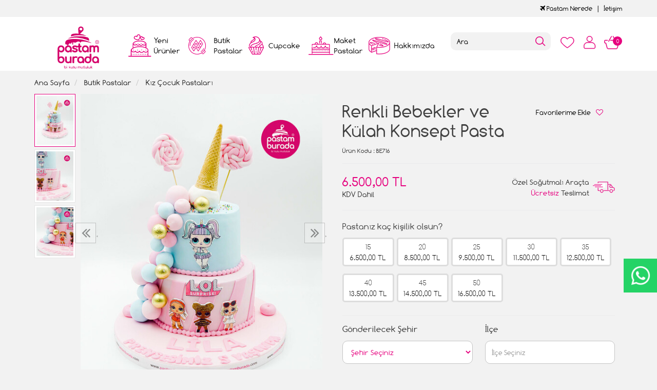

--- FILE ---
content_type: text/html; charset=UTF-8
request_url: https://www.pastamburada.com/renkli-bebekler-ve-kulah-konsept-pasta?cid=114
body_size: 10570
content:
<!DOCTYPE html>
<html lang="tr" dir="ltr">
<head>
<!-- Google Tag Manager -->
<script>(function(w,d,s,l,i){w[l]=w[l]||[];w[l].push({'gtm.start':
new Date().getTime(),event:'gtm.js'});var f=d.getElementsByTagName(s)[0],
j=d.createElement(s),dl=l!='dataLayer'?'&l='+l:'';j.async=true;j.src=
'https://www.googletagmanager.com/gtm.js?id='+i+dl;f.parentNode.insertBefore(j,f);
})(window,document,'script','dataLayer','GTM-KX587LJ');</script>
<!-- End Google Tag Manager -->
<meta charset="utf-8">
<!--[if IE]>
<meta http-equiv="X-UA-Compatible" content="IE=edge">
<![endif]-->
<meta http-equiv="x-ua-compatible" content="ie=edge">
<title>Renkli Bebekler ve Külah Konsept Pasta</title>
<meta name="description" content="">
<meta name="keywords" content=""/>
<meta name="viewport" content="width=device-width, initial-scale=1.0,maximum-scale=1.0,user-scalable=0">
<meta name="robots" content="index, follow" />
<meta property="og:site_name" content=""/>
<meta property="og:type" content="website"/>
<meta property="og:title" content="Renkli Bebekler ve Külah Konsept Pasta"/>
<meta property="og:image" content="https://www.pastamburada.com/img/l/1/renkli-bebekler-ve-kulah-konsept-pasta-3066.jpg"/><link rel="canonical" href="https://www.pastamburada.com/renkli-bebekler-ve-kulah-konsept-pasta"/><meta property="og:url" content="https://www.pastamburada.com/renkli-bebekler-ve-kulah-konsept-pasta"/><link rel="shortcut icon" href="/data/files/source/themes/cookie/favicon.png" /><link href="https://fonts.googleapis.com/css?family=Open+Sans:400,400i,600,600i,700,700i&amp;subset=latin-ext" rel="stylesheet">
<link rel="stylesheet" type="text/css" href="/themes/cookie/assets/css-v-1.32.css" />
<meta name="google-site-verification" content="rTkpmW-QG2uGSpOnSkLKpOUiJWmGjJgFGFwQ8HU5qvM" />
</head><body ng-app="vshopApp" ng-controller="vshop">
    
<div id="page">
    <header>
        <div class="header-container">
                        <div class="header-top-bar hidden-xs hidden-sm">
                <div class="container">
                    <div class="row">
                        <div class="col-sm-6">
                        </div>
                        <div class="col-sm-6 text-right permanents">
                            <a href="/service/order/where" class="vikaModal"><i class="fa fa-plane"></i> Pastam Nerede</a><a href="/iletisim">İetişim</a>                        </div>
                    </div>
                </div>
              </div>
            <div class="bg-white">
				<div class="container header-main ">
					<div class="row">
						<div class="col-xs-2 hidden-md hidden-lg header-routes">
							<button type="button" class="btn opener-mm"></button>
						</div>
						<div class="col-xs-2 col-md-2 logo">
							<a href="https://www.pastamburada.com/"><img alt="" src="/data/files/source/themes/cookie/header-logo.png"></a>
						</div>
						<div class="col-md-6" id="apollo-menu">
    <nav id="cavas_menu" class="apollo-megamenu">
        <div class="" role="navigation">
            <div id="apollo-top-menu" class="collapse navbar-collapse">
                <ul class="nav navbar-nav megamenu">
                    <li class="full-width menu1 menu-class"><a href="/yeni-urunler"><span>Yeni Ürünler</span></a></li><li class="parent dropdown full-width menu5 menu-class">
                            <a class="dropdown-toggle has-category" href="/butik-pastalar">
                                <span class="menu-title">Butik Pastalar</span>
                            </a>
                            <div class="dropdown-sub dropdown-menu">
                                <div class="dropdown-menu-inner container"><div class="mega-col-inner"><ul><li><a href="/bebek-pastalari">Bebek Pastaları</a></li><li><a href="/cizgi-film-karakter-pastalari">Çizgi Film Karakter Pastaları</a></li><li><a href="/dis-bugdayi-pastasi">Diş Buğdayı Pastası</a></li><li><a href="/dogum-gunu-pastasi">Doğum Günü Pastaları</a></li><li><a href="/erkek-cocuk-pastalari">Erkek Çocuk Pastaları</a></li><li><a href="/genc-nesil-pastalari">Gençlik Pastaları</a></li><li><a href="/kiz-cocuk-pastalari">Kız Çocuk Pastaları</a></li><li><a href="/naked-cake">Naked Cake</a></li><li><a href="/rakamli-pastalar">Rakamlı Pastalar</a></li><li><a href="/resimli-pastalar-c6au">Resimli Pastalar</a></li><li><a href="/sevgili-pastalari">Sevgili Pastaları</a></li><li><a href="/dugun-nisan-pastalari">Söz Nişan Pastaları</a></li><li><a href="/taraftar-pastalari">Taraftar Pastaları</a></li><li><a href="/yetiskin-pastalari">Yetişkin Pastaları</a></li><li><a href="/yilbasi-pastalari">Yılbaşı Pastaları</a></li><li><a href="/seker-hamurlu-pasta">Şeker Hamurlu Pasta</a></li></ul></div></div>
                            </div>
                        </li><li class="full-width menu3 menu-class"><a href="/cupcake-ve-kurabiyeler"><span>Cupcake</span></a></li><li class="full-width menu4 menu-class"><a href="/maket-pastalar"><span>Maket Pastalar</span></a></li><li class="full-width menu2 menu-class"><a href="/hakkimizda"><span>Hakkımızda</span></a></li>                </ul>
            </div>
        </div>
    </nav>
</div>						<div class="col-xs-6 header-routes pull-right text-right">
							<a href="/user/wishList" class="btn top-icon favIcon hidden-xs hidden-sm"></a>
							<button type="button" class="btn opener-se hidden-md hidden-lg"></button>
							<a href="/user/signin" class="btn top-icon userIcon"></a>							<a href="/cart" class="btn top-icon destop-cart-button">
								<span class="cart-count">0</span>
							</a>
						</div>
						<div class="col-md-2 pull-right p0 mt2 relative mobile-search">
							<form id="search-container" action="">
								<input type="search" name="q" id="search_control" class="search-control form-control" data-lang-placeholder="search">
								<button class="btn search-button" type="submit"></button>
							</form>
						</div>
					</div>
				</div>
            </div>
        </div>
    </header>
    
    <section class="clearfix page-container no-padding">
    <div class="breadcrumbs">
    <div class="container">
        <ul class="breadcrumb" itemscope itemtype="http://schema.org/BreadcrumbList">
            <li class="home"><a href="https://www.pastamburada.com/" data-lang="home"></a></li>
                        <li itemprop="itemListElement" itemscope itemtype="http://schema.org/ListItem">
                <a itemprop="item" href="/butik-pastalar">
                    <span itemprop="name">Butik Pastalar</span>
                </a>
                <meta itemprop="position" content="1" />
            </li>
                        <li itemprop="itemListElement" itemscope itemtype="http://schema.org/ListItem">
                <a itemprop="item" href="/kiz-cocuk-pastalari">
                    <span itemprop="name">Kız Çocuk Pastaları</span>
                </a>
                <meta itemprop="position" content="2" />
            </li>
                    </ul>
    </div>
</div>
    <div class="container page-column" itemscope itemtype="http://schema.org/Product">
        <meta itemprop="url" content="https://www.pastamburada.com/renkli-bebekler-ve-kulah-konsept-pasta">
        <meta itemprop="image" content="https://www.pastamburada.com/img/l/1/renkli-bebekler-ve-kulah-konsept-pasta-3066.jpg">	
        <meta itemprop="mpn" content="BE716">
        <div itemprop="offers" itemscope itemtype="https://schema.org/Offer">
            <meta itemprop="url" content="https://www.pastamburada.com/renkli-bebekler-ve-kulah-konsept-pasta">
            <meta itemprop="price" content="6500">
            <meta itemprop="priceCurrency" content="TRY">
            <meta itemprop="priceValidUntil" content="2026-01-28">
            <link itemprop="availability" href="https://schema.org/InStock">
        </div>
                <div class="row">
            <div class="col-xs-12 col-sm-6 relative">
                <div class="large-image has-thumb" id="prodimageWrapper">
                    <div class="owl-slide owl-carousel owl-nav-dat" data-oslide-conf='{"nav":true,"loop":false,"lazyLoad":true,"dots":false}' data-oslide-responsive='{"0":1}'>
                    <img class="owl-lazy prodimage" data-src="/img/m/1/renkli-bebekler-ve-kulah-konsept-pasta-3066.jpg" data-zoom-src="/img/l/1/renkli-bebekler-ve-kulah-konsept-pasta-3066.jpg" alt="Renkli Bebekler ve Külah Konsept Pasta"> <img class="owl-lazy prodimage" data-src="/img/m/1/renkli-bebekler-ve-kulah-konsept-pasta-3067.jpg" data-zoom-src="/img/l/1/renkli-bebekler-ve-kulah-konsept-pasta-3067.jpg" alt="Renkli Bebekler ve Külah Konsept Pasta"> <img class="owl-lazy prodimage" data-src="/img/m/1/renkli-bebekler-ve-kulah-konsept-pasta-3068.jpg" data-zoom-src="/img/l/1/renkli-bebekler-ve-kulah-konsept-pasta-3068.jpg" alt="Renkli Bebekler ve Külah Konsept Pasta">                     </div>
                    <button type="button" class="hidden-md hidden-lg col-md-4 col-sm-12 col-xs-12 btn btn-add2wishlist " onclick="toggleProductWishList(11373, this);"><i class="fa fa-heart-o"></i></button>
                </div>
                                <div class="clearfix" id="productThumbImages">
                    <div class="owl-pane" data-oslide-conf='{"nav":true}' data-oslide-responsive='{"0":5}'>
                                            <div class="thumb_item imopt_0">
                            <img src="/img/t/1/renkli-bebekler-ve-kulah-konsept-pasta-3066.jpg" alt="Renkli Bebekler ve Külah Konsept Pasta" data-key="0" />
                        </div>
                                            <div class="thumb_item imopt_0">
                            <img src="/img/t/1/renkli-bebekler-ve-kulah-konsept-pasta-3067.jpg" alt="Renkli Bebekler ve Külah Konsept Pasta" data-key="1" />
                        </div>
                                            <div class="thumb_item imopt_0">
                            <img src="/img/t/1/renkli-bebekler-ve-kulah-konsept-pasta-3068.jpg" alt="Renkli Bebekler ve Külah Konsept Pasta" data-key="2" />
                        </div>
                                        </div>
                </div>
                 
            </div>
            <form method="post" enctype="multipart/form-data" class="col-xs-12 col-sm-6 form-ajaxtocart">
                <input type="hidden" name="id" id="productId" value="11373">
                <input type="hidden" name="attid" id="productAttributeId" value="">
                <div class="product-box">
                    <div class="col-md-12 col-sm-12 col-xs-12">
                        <div class="row">
                            <h1 itemprop="name" class="col-md-8 col-sm-12 col-xs-12">Renkli Bebekler ve Külah Konsept Pasta</h1>
                            
                            <button type="button" class="hidden-sm hidden-xs col-md-4 col-sm-12 col-xs-12 btn btn-add2wishlist " onclick="toggleProductWishList(11373, this);"><span data-lang="add_my_favorite"></span><i class="fa fa-heart-o"></i></button>
                        </div>
                    </div>
                    <span class="sku" itemprop="sku"><span data-lang="product_sku"></span> : BE716</span>
                    <div class="product-box-line"></div>
                    <div class="relative">
                                        <div id="product_price" class="col-md-12">
                        <div class="row">
                            <div class="col-md-6 col-sm-6 col-xs-6 price-barr">
                                <span id="ProductPrice" class="price" data-orig="6500" data-money="6500" data-currency="TRY">6.500,00 TL</span>
                                                                <span class="kdvspan">KDV Dahil</span>
                            </div>
                            <div class="col-md-6 col-sm-6 col-xs-6 teslimat">
                                <div>Özel Soğutmalı Araçta<br><span>Ücretsiz</span> Teslimat</div>
                            </div>
                        </div>
                    </div>
                                        </div>
                </div>
                <div class="product-box">
                    <div class="clearfix attribute  firstatt" data-index="0" data-attid="25" data-optid=""><div class="attribute-name">Pastanız kaç kişilik olsun?</div><div class="attribute-option attr-label" ng-class="{true:'',false:'stoktayok'}['1'=='1']" data-id="103">15<br><div class="attr-price" data-orig="6500" data-money="6500" data-currency="TRY">6500 TL</div></div><div class="attribute-option attr-label" ng-class="{true:'',false:'stoktayok'}['1'=='1']" data-id="104">20<br><div class="attr-price" data-orig="8500" data-money="8500" data-currency="TRY">8500 TL</div></div><div class="attribute-option attr-label" ng-class="{true:'',false:'stoktayok'}['1'=='1']" data-id="105">25<br><div class="attr-price" data-orig="9500" data-money="9500" data-currency="TRY">9500 TL</div></div><div class="attribute-option attr-label" ng-class="{true:'',false:'stoktayok'}['1'=='1']" data-id="106">30<br><div class="attr-price" data-orig="11500" data-money="11500" data-currency="TRY">11500 TL</div></div><div class="attribute-option attr-label" ng-class="{true:'',false:'stoktayok'}['1'=='1']" data-id="107">35<br><div class="attr-price" data-orig="12500" data-money="12500" data-currency="TRY">12500 TL</div></div><div class="attribute-option attr-label" ng-class="{true:'',false:'stoktayok'}['1'=='1']" data-id="108">40<br><div class="attr-price" data-orig="13500" data-money="13500" data-currency="TRY">13500 TL</div></div><div class="attribute-option attr-label" ng-class="{true:'',false:'stoktayok'}['1'=='1']" data-id="109">45<br><div class="attr-price" data-orig="14500" data-money="14500" data-currency="TRY">14500 TL</div></div><div class="attribute-option attr-label" ng-class="{true:'',false:'stoktayok'}['1'=='1']" data-id="110">50<br><div class="attr-price" data-orig="16500" data-money="16500" data-currency="TRY">16500 TL</div></div></div>
<div class="product-box-line"></div>
<div class="">
    <div class="row">
		        <div class="col-md-6 col-sm-12 col-xs-12 perso-item">
            <div class="form-group relative">
                <label>Gönderilecek Şehir</label>
                <region-list 
                    name="'meta[deliveryCity]'" 
                    region-id = "''"
                    region-label = "'Gönderilecek Şehir'"
                    placeholder="'Şehir Seçiniz'"
                    group-id="'addtoCartFormRegin_1768980912'"
                    parent-id="'1'"
                    type="'city'"
                    query-params='{"products":"11373"}'>
                </region-list>
            </div>
        </div>
        <div class="col-md-6 col-sm-12 col-xs-12 perso-item">
            <div class="form-group relative">
                <label>İlçe</label>
                <region-list 
                    name="'meta[deliveryTown]'" 
                    region-id = "''"
                    region-label = "'İlçe'"
                    placeholder="'İlçe Seçiniz'"
                    group-id="'addtoCartFormRegin_1768980912'"
                    parent-id=""
                    type="'town'"
                    query-params='{"products":"11373"}'>
                </region-list>
            </div>
        </div>
        <div class="col-md-6 col-sm-12 col-xs-12 perso-item">
            <div class="form-group relative">
                <label>Semt</label>
                <region-list 
                    name="'meta[deliveryDistrict]'" 
                    region-id = "''"
                    region-label = "'Semt'"
                    placeholder="'Semt Seçiniz'"
                    group-id="'addtoCartFormRegin_1768980912'"
                    parent-id=""
                    type="'district'"
                    query-params='{"products":"11373"}'>
                </region-list>
            </div>
        </div>
        <div class="col-md-6 col-sm-12 col-xs-12 perso-item">
            <div class="form-group relative">
                <label>Teslim Tarihi</label>
                <select class="form-control input-small form-personalize-delivery-date required" name="aty[Teslim Tarihi]">
                    <option value=""></option>
                    <option value="2026-01-23" data-idx="2">23 Ocak 2026 - Cuma</option><option value="2026-01-24" data-idx="3">24 Ocak 2026 - Cumartesi</option><option value="2026-01-25" data-idx="4">25 Ocak 2026 - Pazar</option><option value="2026-01-26" data-idx="5">26 Ocak 2026 - Pazartesi</option><option value="2026-01-27" data-idx="6">27 Ocak 2026 - Salı</option><option value="2026-01-28" data-idx="7">28 Ocak 2026 - Çarşamba</option><option value="2026-01-29" data-idx="8">29 Ocak 2026 - Perşembe</option><option value="2026-01-30" data-idx="9">30 Ocak 2026 - Cuma</option><option value="2026-01-31" data-idx="10">31 Ocak 2026 - Cumartesi</option><option value="2026-02-01" data-idx="11">01 Şubat 2026 - Pazar</option><option value="2026-02-02" data-idx="12">02 Şubat 2026 - Pazartesi</option><option value="2026-02-03" data-idx="13">03 Şubat 2026 - Salı</option><option value="2026-02-04" data-idx="14">04 Şubat 2026 - Çarşamba</option><option value="2026-02-05" data-idx="15">05 Şubat 2026 - Perşembe</option><option value="2026-02-06" data-idx="16">06 Şubat 2026 - Cuma</option><option value="2026-02-07" data-idx="17">07 Şubat 2026 - Cumartesi</option><option value="2026-02-08" data-idx="18">08 Şubat 2026 - Pazar</option><option value="2026-02-09" data-idx="19">09 Şubat 2026 - Pazartesi</option><option value="2026-02-10" data-idx="20">10 Şubat 2026 - Salı</option><option value="2026-02-11" data-idx="21">11 Şubat 2026 - Çarşamba</option><option value="2026-02-12" data-idx="22">12 Şubat 2026 - Perşembe</option><option value="2026-02-13" data-idx="23">13 Şubat 2026 - Cuma</option><option value="2026-02-14" data-idx="24">14 Şubat 2026 - Cumartesi</option><option value="2026-02-15" data-idx="25">15 Şubat 2026 - Pazar</option><option value="2026-02-16" data-idx="26">16 Şubat 2026 - Pazartesi</option><option value="2026-02-17" data-idx="27">17 Şubat 2026 - Salı</option><option value="2026-02-18" data-idx="28">18 Şubat 2026 - Çarşamba</option><option value="2026-02-19" data-idx="29">19 Şubat 2026 - Perşembe</option><option value="2026-02-20" data-idx="30">20 Şubat 2026 - Cuma</option><option value="2026-02-21" data-idx="31">21 Şubat 2026 - Cumartesi</option>                </select>
            </div>
        </div>
        <div class="col-md-6 col-sm-12 col-xs-12 perso-item">
            <div class="form-group relative">
                <label>Teslim Saati</label>
                <select class="form-control input-small form-personalize-delivery-time required" name="aty[Teslim Saati]">
                    <option value=""></option>
					<option value="12:00 - 17:00">12:00 ile 17:00 Arası</option>
                    <option value="12:00 - 14:00" disabled>12:00 ile 14:00 Arası</option>
                    <option value="14:00 - 16:00" disabled>14:00 ile 16:00 Arası</option>
                    <option value="16:00 - 19:00" disabled>16:00 ile 19:00 Arası</option>
                    <!-- <option value="Gün içinde Teslim">Gün içi teslimat</option> -->
                </select>
            </div>
        </div>
                <div class="col-sm-12 col-xs-12 perso-item">
            <div class="form-group relative">
                <label>Ürün İçeriği</label>
                <select class="form-control input-small" name="aty[1340]"><option></option><option>Fıstık Çikolata</option><option>Kestane Çikolata</option><option>Krokan Çikolata</option><option>Muz Çikolata</option><option>Çilek Muz Çikolata</option><option>Frambuaz Çikolatalı</option><option>Mevsim Meyveli</option><option>Muz Krokan Çikolata</option><option>Sadece Çikolatalı-Ganaj</option><option>Muz Fıstık Çikolata</option><option>Fındık Çikolata</option><option>Oreo Çilek Çikolata</option><option>Çikolata Profiterol</option></select>            </div>
        </div>
                <div class="col-sm-12 col-xs-12 perso-item">
            <div class="form-group relative">
                <label>Ürün Yazısı</label>
                <input type="text" class="form-control input-small" maxlength="100" max-length="100" name="aty[1339]" placeholder="iyi ki doğdun Burak" />            </div>
        </div>
        	</div>
</div>
                    <div id="addToCartWrap" class="col-md-12 ">
                        <div class="row">
                            <div class="order-date-div pull-left col-md-4 col-sm-12 col-xs-12">
								Bu pastayı <span>2 gün</span> önceden<br>sipariş edebilirsiniz.                            </div>
                            <button type="button" name="add" class="btn btn-add2cart pull-right" data-lang="add_to_cart"></button>
                            <div class="quantity_wanted_p pull-right q-cart" id="product-quantity-wrap">
                                <label>Adet</label>
                                <div class="quantity">
                                    <input type="text" name="quantity" class="number" id="quantity-detail" value="1" data-min="1" data-increase="1" />
                                    <button type="button" class="plus"  onclick="setQuantity(this)" data-target="#quantity-detail" data-type="+">+</button>
                                    <button type="button" class="minus" onclick="setQuantity(this)" data-target="#quantity-detail" data-type="-">-</button>
                                </div>
                            </div>
                        </div>
                    </div>
                    <div id="productNoneStock" class="alert alert-danger hidden">
                        <span class="pull-left" data-lang="product_none_stock"></span>
                        <button type="button" id="rememberStockButton" class="btn btn-primary pull-right vikaModal" data-url="/product/reminderStock/11373" data-lang="add_to_request_remember"></button>
                        <div class="clearfix"></div>
                    </div>
                                        <div class="product-box-line"></div>
                    <div class="row">
                        <div class="col-sm-12 text-right">
                            <ul class="product-share">
                                <li><a href="/service/advice/product/11373" rel="nofollow" class="email vikaModal"><i class="fa fa-envelope"></i></a></li>
                                <li><a href="https://www.facebook.com/sharer/sharer.php?u=https%3A%2F%2Fwww.pastamburada.com%2Frenkli-bebekler-ve-kulah-konsept-pasta&display=popup" rel="nofollow" class="facebook vikaPopup"><i class="fa fa-facebook"></i></a></li>
                                <li><a href="https://twitter.com/intent/tweet?text=Renkli+Bebekler+ve+K%C3%BClah+Konsept+Pasta&url=https%3A%2F%2Fwww.pastamburada.com%2Frenkli-bebekler-ve-kulah-konsept-pasta" rel="nofollow" class="twitter vikaPopup"><i class="fa fa-twitter"></i></a></li>
                                <li><a href="https://pinterest.com/pin/create/button/?url=https%3A%2F%2Fwww.pastamburada.com%2Frenkli-bebekler-ve-kulah-konsept-pasta&media=%2Fimg%2Fl%2F1%2Frenkli-bebekler-ve-kulah-konsept-pasta-3066.jpg&descriptionRenkli+Bebekler+ve+K%C3%BClah+Konsept+Pasta" rel="nofollow" class="pinterest vikaPopup"><i class="fa fa-pinterest"></i></a></li>
                            </ul>
                        </div>
                    </div>
                                    </div>
                            </form>
        </div>
        <div class="col-md-12 col-sm-12 col-xs-12 detail-box comment-box" style="max-height: 470px;overflow: hidden;">
    <div class="col-md-12 col-sm-12 col-xs-12 relative">
        <div class="row">
            <h2 class="page-subheader" id="productCommentsTitle">
                <span data-lang="comments"></span>
            </h2> 
        </div>
    </div>

    <div class="vshop-template" id="productCommentsBlock" data-instance="angularComments" data-callback="_commentLoaded" data-target="#tmpl-comments"></div>
    <script type="text/ng-template" id="tmpl-comments">
        <div ng-show="!_ready">
            <div class="x-loader"></div>
        </div>
        <div ng-show="_ready">
            <div class="spr-summary" itemscope itemtype="http://data-vocabulary.org/Review-aggregate">
                <meta itemprop="votes" content="{{total}}">
                <meta itemprop="average" content="{{avg}}">
                <meta itemprop="best" content="5">
                <meta itemprop="worst" content="1">
                <span ng-if="total==0" data-lang="no_comments_yet"></span>
            </div>
            <div class="clearfix"></div>
            <div ng-repeat="item in comments" class="comment-item">
                <div class="comment-item-header">
                    <img src="/themes/cookie/assets/images/comment-profile.png" alt="">
                    <span class="c-title">{{item.customer_name}}</span>
                    <span class="vpr-rating" data-rate-value="{{item.point}}"></span>
                </div>
                <div class="comment-item-text">
                    {{item.title}}<br><br>{{item.comment}}
                </div>
                <div ng-repeat="child in item.childs" style="padding-left:60px">
                    <hr>
                    <div><b>{{child.customer_name}}</b></div>
                    {{child.comment}}
                </div>
            </div>
            <div class="clearfix"></div>
            <div ng-if="total > length">
                <button href="" class="btn" ng-click="_setConfig({reload: true, url:'/product/comments/11373?start=' + (start - length)});_load();" ng-disabled="start <= 0"><i class="fa fa-arrow-left"></i> <span data-lang="prev"></span></button> &nbsp; &nbsp;
                <button href="" class="btn" ng-click="_setConfig({reload: true, url:'/product/comments/11373?start=' + (start + length)});_load();" ng-disabled="total <= start + length"><span data-lang="next"></span> <i class="fa fa-arrow-right"></i></button>
            </div>
            
            <span ng-if="total > 2" class="morecomment">Daha fazla yorum...</span>
        </div>
    </script>
    <div class="col-md-12 col-sm-12 col-xs-12 comment-btn">
        <div class="row">
            <button type="button" class="btn vikaModal" data-lang="write_a_comment" data-url="/product/addComment/11373"></button>
        </div>
    </div>
</div><div class="col-md-12 related">
    <div class="row">
        <h2 class="page-subheader" data-lang="related_products"></h2>
        <div class="owl-carousel owl-slide" data-oslide-conf='{"nav":true,"loop":true,"lazyLoad":true}' data-oslide-responsive='{"0":2,"768":3,"1120":4}'>
            <div class="product-featured-item">
    <div class="product-wrapper" data-id="13527">
        <div class="product-icon-freeship hidden-sm hidden-xs"><span class="freeship-icon"></span><span data-lang="free_shipping"></span></div>        <div class="product-image">
            <img class="featured-image owl-lazy" data-src="/img/s/3/elsa-konsept-tasarim-pasta-13032.jpg" alt="Elsa Konsept Tasarım Pasta" />        </div>
        <div class="product-content">
            <a href="/elsa-konsept-tasarim-pasta-wrkb" class="product-title">Elsa Konsept Tasarım Pasta</a>
            <div class="product-price">
                <span class="price" data-money="6500" data-currency="1"></span>
                                <a href="/elsa-konsept-tasarim-pasta-wrkb" class="addCartList"></a>
            </div>
            <div class="product-icon-freeship hidden-md hidden-lg"><span class="freeship-icon"></span><span data-lang="free_shipping"></span></div>        </div>
    </div>
</div><div class="product-featured-item">
    <div class="product-wrapper" data-id="12487">
        <div class="product-icon-freeship hidden-sm hidden-xs"><span class="freeship-icon"></span><span data-lang="free_shipping"></span></div>        <div class="product-image">
            <img class="featured-image owl-lazy" data-src="/img/s/2/pijamaskeliler-konsept-pasta-8204.jpg" alt="Pijamaskeliler Konsept Pasta" />        </div>
        <div class="product-content">
            <a href="/pijamaskeliler-konsept-pasta" class="product-title">Pijamaskeliler Konsept Pasta</a>
            <div class="product-price">
                <span class="price" data-money="5500" data-currency="1"></span>
                                <a href="/pijamaskeliler-konsept-pasta" class="addCartList"></a>
            </div>
            <div class="product-icon-freeship hidden-md hidden-lg"><span class="freeship-icon"></span><span data-lang="free_shipping"></span></div>        </div>
    </div>
</div><div class="product-featured-item">
    <div class="product-wrapper" data-id="12475">
        <div class="product-icon-freeship hidden-sm hidden-xs"><span class="freeship-icon"></span><span data-lang="free_shipping"></span></div>        <div class="product-image">
            <img class="featured-image owl-lazy" data-src="/img/s/2/euro-konseptli-tasarim-pasta-8135.jpg" alt="Euro Konseptli Tasarım Pasta" />        </div>
        <div class="product-content">
            <a href="/euro-konseptli-tasarim-pasta" class="product-title">Euro Konseptli Tasarım Pasta</a>
            <div class="product-price">
                <span class="price" data-money="5500" data-currency="1"></span>
                                <a href="/euro-konseptli-tasarim-pasta" class="addCartList"></a>
            </div>
            <div class="product-icon-freeship hidden-md hidden-lg"><span class="freeship-icon"></span><span data-lang="free_shipping"></span></div>        </div>
    </div>
</div><div class="product-featured-item">
    <div class="product-wrapper" data-id="13935">
        <div class="product-icon-freeship hidden-sm hidden-xs"><span class="freeship-icon"></span><span data-lang="free_shipping"></span></div>        <div class="product-image">
            <img class="featured-image owl-lazy" data-src="/img/s/3/tac-detay-tasarim-pasta-14696.jpg" alt="Taç Detay Tasarım Pasta" />        </div>
        <div class="product-content">
            <a href="/tac-detay-tasarim-pasta-osrc" class="product-title">Taç Detay Tasarım Pasta</a>
            <div class="product-price">
                <span class="price" data-money="7000" data-currency="1"></span>
                                <a href="/tac-detay-tasarim-pasta-osrc" class="addCartList"></a>
            </div>
            <div class="product-icon-freeship hidden-md hidden-lg"><span class="freeship-icon"></span><span data-lang="free_shipping"></span></div>        </div>
    </div>
</div><div class="product-featured-item">
    <div class="product-wrapper" data-id="13615">
        <div class="product-icon-freeship hidden-sm hidden-xs"><span class="freeship-icon"></span><span data-lang="free_shipping"></span></div>        <div class="product-image">
            <img class="featured-image owl-lazy" data-src="/img/s/3/patron-bebek-konsept-pasta-13412.jpg" alt="Patron Bebek Konsept Pasta" />        </div>
        <div class="product-content">
            <a href="/patron-bebek-konsept-pasta-1gsw" class="product-title">Patron Bebek Konsept Pasta</a>
            <div class="product-price">
                <span class="price" data-money="6500" data-currency="1"></span>
                                <a href="/patron-bebek-konsept-pasta-1gsw" class="addCartList"></a>
            </div>
            <div class="product-icon-freeship hidden-md hidden-lg"><span class="freeship-icon"></span><span data-lang="free_shipping"></span></div>        </div>
    </div>
</div><div class="product-featured-item">
    <div class="product-wrapper" data-id="13921">
        <div class="product-icon-freeship hidden-sm hidden-xs"><span class="freeship-icon"></span><span data-lang="free_shipping"></span></div>        <div class="product-image">
            <img class="featured-image owl-lazy" data-src="/img/s/3/leopar-ve-gold-detay-tasarim-pasta-14643.jpg" alt="Leopar Ve Gold Detay Tasarım Pasta" />        </div>
        <div class="product-content">
            <a href="/leopar-ve-gold-detay-tasarim-pasta" class="product-title">Leopar Ve Gold Detay Tasarım Pasta</a>
            <div class="product-price">
                <span class="price" data-money="5500" data-currency="1"></span>
                                <a href="/leopar-ve-gold-detay-tasarim-pasta" class="addCartList"></a>
            </div>
            <div class="product-icon-freeship hidden-md hidden-lg"><span class="freeship-icon"></span><span data-lang="free_shipping"></span></div>        </div>
    </div>
</div><div class="product-featured-item">
    <div class="product-wrapper" data-id="13913">
        <div class="product-icon-freeship hidden-sm hidden-xs"><span class="freeship-icon"></span><span data-lang="free_shipping"></span></div>        <div class="product-image">
            <img class="featured-image owl-lazy" data-src="/img/s/3/fizyoterapist-konsept-pasta-14614.jpg" alt="Fizyoterapist Konsept Pasta" />        </div>
        <div class="product-content">
            <a href="/fizyoterapist-konsept-pasta" class="product-title">Fizyoterapist Konsept Pasta</a>
            <div class="product-price">
                <span class="price" data-money="6000" data-currency="1"></span>
                                <a href="/fizyoterapist-konsept-pasta" class="addCartList"></a>
            </div>
            <div class="product-icon-freeship hidden-md hidden-lg"><span class="freeship-icon"></span><span data-lang="free_shipping"></span></div>        </div>
    </div>
</div><div class="product-featured-item">
    <div class="product-wrapper" data-id="13849">
        <div class="product-icon-freeship hidden-sm hidden-xs"><span class="freeship-icon"></span><span data-lang="free_shipping"></span></div>        <div class="product-image">
            <img class="featured-image owl-lazy" data-src="/img/s/3/paw-petrol-konsept-pasta-14374.jpg" alt="Paw Petrol Konsept Pasta" />        </div>
        <div class="product-content">
            <a href="/paw-petrol-konsept-pasta-c5n2" class="product-title">Paw Petrol Konsept Pasta</a>
            <div class="product-price">
                <span class="price" data-money="6500" data-currency="1"></span>
                                <a href="/paw-petrol-konsept-pasta-c5n2" class="addCartList"></a>
            </div>
            <div class="product-icon-freeship hidden-md hidden-lg"><span class="freeship-icon"></span><span data-lang="free_shipping"></span></div>        </div>
    </div>
</div><div class="product-featured-item">
    <div class="product-wrapper" data-id="12530">
        <div class="product-icon-freeship hidden-sm hidden-xs"><span class="freeship-icon"></span><span data-lang="free_shipping"></span></div>        <div class="product-image">
            <img class="featured-image owl-lazy" data-src="/img/s/2/fotograf-detayli-konsept-pasta-8451.jpg" alt="Fotoğraf Detaylı Konsept Pasta" />        </div>
        <div class="product-content">
            <a href="/fotograf-detayli-konsept-pasta" class="product-title">Fotoğraf Detaylı Konsept Pasta</a>
            <div class="product-price">
                <span class="price" data-money="5500" data-currency="1"></span>
                                <a href="/fotograf-detayli-konsept-pasta" class="addCartList"></a>
            </div>
            <div class="product-icon-freeship hidden-md hidden-lg"><span class="freeship-icon"></span><span data-lang="free_shipping"></span></div>        </div>
    </div>
</div><div class="product-featured-item">
    <div class="product-wrapper" data-id="13742">
        <div class="product-icon-freeship hidden-sm hidden-xs"><span class="freeship-icon"></span><span data-lang="free_shipping"></span></div>        <div class="product-image">
            <img class="featured-image owl-lazy" data-src="/img/s/3/kiz-cocuk-detay-tasarim-pasta-13931.jpg" alt="Kız Çocuk Detay Tasarım Pasta" />        </div>
        <div class="product-content">
            <a href="/kiz-cocuk-detay-tasarim-pasta" class="product-title">Kız Çocuk Detay Tasarım Pasta</a>
            <div class="product-price">
                <span class="price" data-money="5500" data-currency="1"></span>
                                <a href="/kiz-cocuk-detay-tasarim-pasta" class="addCartList"></a>
            </div>
            <div class="product-icon-freeship hidden-md hidden-lg"><span class="freeship-icon"></span><span data-lang="free_shipping"></span></div>        </div>
    </div>
</div><div class="product-featured-item">
    <div class="product-wrapper" data-id="13303">
        <div class="product-icon-freeship hidden-sm hidden-xs"><span class="freeship-icon"></span><span data-lang="free_shipping"></span></div>        <div class="product-image">
            <img class="featured-image owl-lazy" data-src="/img/s/3/elsa-tasarim-pasta-11976.jpg" alt="Elsa Tasarım Pasta" />        </div>
        <div class="product-content">
            <a href="/elsa-tasarim-pasta" class="product-title">Elsa Tasarım Pasta</a>
            <div class="product-price">
                <span class="price" data-money="5000" data-currency="1"></span>
                                <a href="/elsa-tasarim-pasta" class="addCartList"></a>
            </div>
            <div class="product-icon-freeship hidden-md hidden-lg"><span class="freeship-icon"></span><span data-lang="free_shipping"></span></div>        </div>
    </div>
</div><div class="product-featured-item">
    <div class="product-wrapper" data-id="11464">
        <div class="product-icon-freeship hidden-sm hidden-xs"><span class="freeship-icon"></span><span data-lang="free_shipping"></span></div>        <div class="product-image">
            <img class="featured-image owl-lazy" data-src="/img/s/1/-3430.jpg" alt="Taş Devri Konsept Pasta" />        </div>
        <div class="product-content">
            <a href="/tas-devri-konsept-pasta-gark" class="product-title">Taş Devri Konsept Pasta</a>
            <div class="product-price">
                <span class="price" data-money="6000" data-currency="1"></span>
                                <a href="/tas-devri-konsept-pasta-gark" class="addCartList"></a>
            </div>
            <div class="product-icon-freeship hidden-md hidden-lg"><span class="freeship-icon"></span><span data-lang="free_shipping"></span></div>        </div>
    </div>
</div><div class="product-featured-item">
    <div class="product-wrapper" data-id="12394">
        <div class="product-icon-freeship hidden-sm hidden-xs"><span class="freeship-icon"></span><span data-lang="free_shipping"></span></div>        <div class="product-image">
            <img class="featured-image owl-lazy" data-src="/img/s/2/bride-to-be-butik-pasta-7676.jpg" alt="Bride To Be Butik Pasta" />        </div>
        <div class="product-content">
            <a href="/bride-to-be-butik-pasta" class="product-title">Bride To Be Butik Pasta</a>
            <div class="product-price">
                <span class="price" data-money="5500" data-currency="1"></span>
                                <a href="/bride-to-be-butik-pasta" class="addCartList"></a>
            </div>
            <div class="product-icon-freeship hidden-md hidden-lg"><span class="freeship-icon"></span><span data-lang="free_shipping"></span></div>        </div>
    </div>
</div><div class="product-featured-item">
    <div class="product-wrapper" data-id="12064">
        <div class="product-icon-freeship hidden-sm hidden-xs"><span class="freeship-icon"></span><span data-lang="free_shipping"></span></div>        <div class="product-image">
            <img class="featured-image owl-lazy" data-src="/img/s/2/turuncu-kalpli-figur-pasta-5979.jpg" alt="Turuncu Kalpli Figür Pasta" />        </div>
        <div class="product-content">
            <a href="/turuncu-kalpli-figur-pasta" class="product-title">Turuncu Kalpli Figür Pasta</a>
            <div class="product-price">
                <span class="price" data-money="5500" data-currency="1"></span>
                                <a href="/turuncu-kalpli-figur-pasta" class="addCartList"></a>
            </div>
            <div class="product-icon-freeship hidden-md hidden-lg"><span class="freeship-icon"></span><span data-lang="free_shipping"></span></div>        </div>
    </div>
</div><div class="product-featured-item">
    <div class="product-wrapper" data-id="13836">
        <div class="product-icon-freeship hidden-sm hidden-xs"><span class="freeship-icon"></span><span data-lang="free_shipping"></span></div>        <div class="product-image">
            <img class="featured-image owl-lazy" data-src="/img/s/3/gokkusagi-konsept-tasarim-pasta-14333.jpg" alt="Gökkuşağı Konsept Tasarım Pasta" />        </div>
        <div class="product-content">
            <a href="/gokkusagi-konsept-tasarim-pasta" class="product-title">Gökkuşağı Konsept Tasarım Pasta</a>
            <div class="product-price">
                <span class="price" data-money="5000" data-currency="1"></span>
                                <a href="/gokkusagi-konsept-tasarim-pasta" class="addCartList"></a>
            </div>
            <div class="product-icon-freeship hidden-md hidden-lg"><span class="freeship-icon"></span><span data-lang="free_shipping"></span></div>        </div>
    </div>
</div><div class="product-featured-item">
    <div class="product-wrapper" data-id="11687">
        <div class="product-icon-freeship hidden-sm hidden-xs"><span class="freeship-icon"></span><span data-lang="free_shipping"></span></div>        <div class="product-image">
            <img class="featured-image owl-lazy" data-src="/img/s/1/renkli-tuylu-konsept-pasta-4547.jpg" alt="Renkli Tüylü Konsept Pasta" />        </div>
        <div class="product-content">
            <a href="/renkli-tuylu-konsept-pasta" class="product-title">Renkli Tüylü Konsept Pasta</a>
            <div class="product-price">
                <span class="price" data-money="5500" data-currency="1"></span>
                                <a href="/renkli-tuylu-konsept-pasta" class="addCartList"></a>
            </div>
            <div class="product-icon-freeship hidden-md hidden-lg"><span class="freeship-icon"></span><span data-lang="free_shipping"></span></div>        </div>
    </div>
</div>        </div>
    </div>
</div>    </div>
</section>
<footer id="footer" role="contentinfo" class="footer-container">
    <div class="footer-top">
    <div class="container">
        <div class="row">
            <div class="col-md-4">
                <div id="social_block" class="social_block">
                    <h4 class="title_block" data-lang="follow_us"></h4>
                    <div class="block_content">
                        <ul class="social-links clearfix">
                            <li class="facebook">
                                <a target="_blank" href="https://www.facebook.com/pastamburadacom">
                                    <img class="lazy" data-original="/themes/cookie/assets/images/sosyal1.png" alt="">
                                </a>
                            </li>
                            <li class="twitter">
                                <a target="_blank" href="https://www.instagram.com/pastamburada/">
                                    <img  class="lazy" data-original="/themes/cookie/assets/images/sosyal2.png" alt="">
                                </a>
                            </li>
                            <li class="instagram">
                                <a target="_blank" href="https://twitter.com/pastamburada">
                                    <img  class="lazy" data-original="/themes/cookie/assets/images/sosyal3.png" alt="">
                                </a>
                            </li>
                            <li class="youtube">
                                <a target="_blank" href="https://www.youtube.com/pastamburada">
                                    <img  class="lazy" data-original="/themes/cookie/assets/images/sosyal4.png" alt="">
                                </a>
                            </li>
                        </ul>
                    </div>
                </div>
            </div>
            <div class="col-sm-8">
                <h4 class="title_block col-md-4" data-lang="newsletter_description"></h4>
                <div id="newsletter_block" class="col-md-8">
                    <div class="block_content">
                        <form class="form_newsletter" action="" method="post" id="mc-embedded-subscribe-form"
                            name="mc-embedded-subscribe-form" onsubmit="return saveNewsletter();">
                            <input type="email" value="" data-lang-placeholder="save_newsletter" name="email" class="newsletter-input form-control">
                            <button id="subscribe" class="button_mini btn pink-button" type="submit" data-lang="newsletter_subs"></button>
                        </form>
                    </div>
                </div>
            </div>
        </div>
    </div>
</div>
<div class="footer-center">
    <div class="container">
        <div class="row">
            <div class="col-md-2 col-sm-12 hidden-sm hidden-xs">
                <img  class="lazy" data-original="/data/files/source/themes/cookie/logo-beyaz.png" alt="">
            </div>
            <div class="col-md-10 col-sm-12">
                <div class="row">
                    <div class="col-md-3 col-sm-3 col-xs-12">
                        <div class="footer-block v-accordion">
                            <h4 class="title_block v-accordion-title">Bilgi</h4>
                            <div class="block_content v-accordion-content">
                                <ul class="footer-links">
                                    <li><a href="/iletisim">İletişim</a></li>			
                                    <li><a href="/cayma-hakki">Cayma Hakkı</a></li>			
                                    <li><a href="/gizlilik-guvenlik-politikasi">Gizlilik - Güvenlik Politiakası</a></li>
                                    <li><a href="/service/advice/general" class="vikaModal">Davet Gönder</a></li>
                                </ul>
                            </div>
                        </div>
                    </div>
                    <div class="col-md-3 col-sm-3 col-xs-12">
                        <div class="footer-block v-accordion">
                            <h4 class="title_block v-accordion-title">HESABIM</h4>
                            <div class="block_content v-accordion-content">
                                <ul class="footer-links">
                                    <li><a href="/user">Hesabım</a></li>			
                                    <li><a href="/user/orders">Siparişlerim</a></li>
                                    <li><a href="/service/order/where" class="vikaModal">Kargom Nerede</a></li>
                                    <li><a href="/user/wishList">Favori Listem</a></li>		
                                </ul>
                            </div>
                        </div>
                    </div>
                </div>
            </div>
        </div>
    </div>
</div>
<div class="footer-top footer-end">
    <div class="container">
        <div class="row">
            <div class="col-sm-12">
                <div class="col-md-6 pull-left">
                    <span>(c) 2021 Pastamburada.com</span>
                    <a href="/gizlilik-guvenlik-politikasi">Gizlilik</a>
                    <a href="/iletisim">İletişim</a>
                    <a href="/cayma-hakki">Cayma Hakkı</a>
                </div>
                <div class="col-md-6">
                    <img class="pull-right lazy" data-original="/data/files/source/themes/cookie/banks.png" alt="">
                </div>
            </div>
        </div>
    </div>
</div>    <div class="footer-copyright">
        <div class="container">
            <div class="row">
                <div class="col-xs-12 ltr text-right powered">
                    <p>Bu site <a target="_blank" rel="nofollow" href="http://www.vikaon.com">Vikaon E-Ticaret sistemleri</a> ile hazırlanmıştır.</p>
                </div>
            </div>
        </div>
    </div>
</footer>
    
<a href="https://api.whatsapp.com/send?l=tr&phone=905325676890&text=Merhaba+BE716+%C3%BCr%C3%BCn%C3%BC+hakk%C4%B1nda+bilgi+almak+istiyorum" class="whatsapp">
    Canlı<br>Destek
</a>

</div><!-- #page -->
<section id="off-canvas-nav" class="apollo-megamenu">
    <div class="close-canvas-nav"><i class="fa fa-close"></i></div>
    <nav class="offcanvas-mainnav"></nav>
</section>
<section id="catalog-filters-nav" class="catalog-filters-nav">
    <div class="catalog-filters-close"><i class="fa fa-close"></i></div>
    <nav class="catalag-filters-mainnav"></nav>
</section>
<div id="loading" class="loading_site"></div>
<script type="text/javascript">
var $_v = {
    h : "https://www.pastamburada.com/",
    c : {"id":null,"group":1,"groupIsCurrent":0,"isWholeSale":false,"visitorId":"g.1768980912-697081b096df8-Q458-HGX0-WPRP","userName":null,"firstName":null,"lastName":null,"email":null,"mobilePhone":null,"otherPhone":null,"cargoPaymentType":null,"registerType":null,"giftPoint":null,"compareList":[],"wishList":[],"orderCount":0,"notifyCount":0,"notifyTime":0,"priceField":null,"currency":null,"salesMan":null,"balanceCurrent":0,"credit":0,"redirectUrl":null,"adminId":0,"headers":[]},
    siteUrl : "/",
    theme : "/themes/cookie/",
    currency : "TL",
    currencyCode : "TRY",
    languageCode : "tr",
    currencyList : [{"code":"TRY","valu":"1.0000","icon":"\/data\/files\/source\/flags\/tr.png","pl":"2","label":"T\u00fcrk Liras\u0131","short_label":"TL","decimal_label":"Kuru\u015f"},{"code":"USD","valu":"43.2839","icon":"\/data\/files\/source\/flags\/us.png","pl":"2","label":"Amerikan Dolar\u0131","short_label":"USD","decimal_label":"Peny"},{"code":"EUR","valu":"50.6901","icon":"\/data\/files\/source\/flags\/eur.png","pl":"2","label":"EURO","short_label":"EURO","decimal_label":"Peny"}],
    numberFormat : {
        decimal : 2,
        decimalSep : ",",
        thousendSep : "."
    }
};
</script>
<script src="/themes/cookie/assets/js-v-1.09.js"></script>
<script src="/service/language/load/tr/site-site_user-site_product-site_cart-v1.04.js"></script>
<script>
var productAttributes = [{"attribute":"Pastan\u0131z ka\u00e7 ki\u015filik olsun?","attributeid":"25","attributeType":"","values":{"103":{"attributeid":"25","valueid":"103","attributeType":"","valueLabel":"15","vpos":"9999","img":"","color":"","subProducts":{"9567":{"sku":"S00009567","stock":9999,"salePrice":6500,"salePriceWithTax":6500,"exchangeSalePrice":6500,"exchangeSalePriceWithTax":6500,"base_salePrice":6500,"base_exchangeSalePrice":6500,"base_salePriceWithTax":6500,"base_exchangeSalePriceWithTax":6500,"hasDiscount":0}},"isStock":1},"104":{"attributeid":"25","valueid":"104","attributeType":"","valueLabel":"20","vpos":"9999","img":"","color":"","subProducts":{"9568":{"sku":"S00009568","stock":9999,"salePrice":8500,"salePriceWithTax":8500,"exchangeSalePrice":8500,"exchangeSalePriceWithTax":8500,"base_salePrice":8500,"base_exchangeSalePrice":8500,"base_salePriceWithTax":8500,"base_exchangeSalePriceWithTax":8500,"hasDiscount":0}},"isStock":1},"105":{"attributeid":"25","valueid":"105","attributeType":"","valueLabel":"25","vpos":"9999","img":"","color":"","subProducts":{"9569":{"sku":"S00009569","stock":9999,"salePrice":9500,"salePriceWithTax":9500,"exchangeSalePrice":9500,"exchangeSalePriceWithTax":9500,"base_salePrice":9500,"base_exchangeSalePrice":9500,"base_salePriceWithTax":9500,"base_exchangeSalePriceWithTax":9500,"hasDiscount":0}},"isStock":1},"106":{"attributeid":"25","valueid":"106","attributeType":"","valueLabel":"30","vpos":"9999","img":"","color":"","subProducts":{"9570":{"sku":"S00009570","stock":9999,"salePrice":11500,"salePriceWithTax":11500,"exchangeSalePrice":11500,"exchangeSalePriceWithTax":11500,"base_salePrice":11500,"base_exchangeSalePrice":11500,"base_salePriceWithTax":11500,"base_exchangeSalePriceWithTax":11500,"hasDiscount":0}},"isStock":1},"107":{"attributeid":"25","valueid":"107","attributeType":"","valueLabel":"35","vpos":"9999","img":"","color":"","subProducts":{"9571":{"sku":"S00009571","stock":9999,"salePrice":12500,"salePriceWithTax":12500,"exchangeSalePrice":12500,"exchangeSalePriceWithTax":12500,"base_salePrice":12500,"base_exchangeSalePrice":12500,"base_salePriceWithTax":12500,"base_exchangeSalePriceWithTax":12500,"hasDiscount":0}},"isStock":1},"108":{"attributeid":"25","valueid":"108","attributeType":"","valueLabel":"40","vpos":"9999","img":"","color":"","subProducts":{"9572":{"sku":"S00009572","stock":9999,"salePrice":13500,"salePriceWithTax":13500,"exchangeSalePrice":13500,"exchangeSalePriceWithTax":13500,"base_salePrice":13500,"base_exchangeSalePrice":13500,"base_salePriceWithTax":13500,"base_exchangeSalePriceWithTax":13500,"hasDiscount":0}},"isStock":1},"109":{"attributeid":"25","valueid":"109","attributeType":"","valueLabel":"45","vpos":"9999","img":"","color":"","subProducts":{"9573":{"sku":"S00009573","stock":9999,"salePrice":14500,"salePriceWithTax":14500,"exchangeSalePrice":14500,"exchangeSalePriceWithTax":14500,"base_salePrice":14500,"base_exchangeSalePrice":14500,"base_salePriceWithTax":14500,"base_exchangeSalePriceWithTax":14500,"hasDiscount":0}},"isStock":1},"110":{"attributeid":"25","valueid":"110","attributeType":"","valueLabel":"50","vpos":"9999","img":"","color":"","subProducts":{"9574":{"sku":"S00009574","stock":9999,"salePrice":16500,"salePriceWithTax":16500,"exchangeSalePrice":16500,"exchangeSalePriceWithTax":16500,"base_salePrice":16500,"base_exchangeSalePrice":16500,"base_salePriceWithTax":16500,"base_exchangeSalePriceWithTax":16500,"hasDiscount":0}},"isStock":1}}}];
var productImages = [{"id":"3066","attid":"0","valueid":"0","attrs":"","url":"1\/renkli-bebekler-ve-kulah-konsept-pasta-3066.jpg","thumb":"\/img\/t\/1\/renkli-bebekler-ve-kulah-konsept-pasta-3066.jpg","small":"\/img\/s\/1\/renkli-bebekler-ve-kulah-konsept-pasta-3066.jpg","medium":"\/img\/m\/1\/renkli-bebekler-ve-kulah-konsept-pasta-3066.jpg","large":"\/img\/l\/1\/renkli-bebekler-ve-kulah-konsept-pasta-3066.jpg","original":"\/img\/d\/1\/renkli-bebekler-ve-kulah-konsept-pasta-3066.jpg"},{"id":"3067","attid":"0","valueid":"0","attrs":"","url":"1\/renkli-bebekler-ve-kulah-konsept-pasta-3067.jpg","thumb":"\/img\/t\/1\/renkli-bebekler-ve-kulah-konsept-pasta-3067.jpg","small":"\/img\/s\/1\/renkli-bebekler-ve-kulah-konsept-pasta-3067.jpg","medium":"\/img\/m\/1\/renkli-bebekler-ve-kulah-konsept-pasta-3067.jpg","large":"\/img\/l\/1\/renkli-bebekler-ve-kulah-konsept-pasta-3067.jpg","original":"\/img\/d\/1\/renkli-bebekler-ve-kulah-konsept-pasta-3067.jpg"},{"id":"3068","attid":"0","valueid":"0","attrs":"","url":"1\/renkli-bebekler-ve-kulah-konsept-pasta-3068.jpg","thumb":"\/img\/t\/1\/renkli-bebekler-ve-kulah-konsept-pasta-3068.jpg","small":"\/img\/s\/1\/renkli-bebekler-ve-kulah-konsept-pasta-3068.jpg","medium":"\/img\/m\/1\/renkli-bebekler-ve-kulah-konsept-pasta-3068.jpg","large":"\/img\/l\/1\/renkli-bebekler-ve-kulah-konsept-pasta-3068.jpg","original":"\/img\/d\/1\/renkli-bebekler-ve-kulah-konsept-pasta-3068.jpg"}];
$("#prodimageWrapper .owl-slide").on("changed.owl.carousel", function(e){
    var current = e.relatedTarget.current();
    $("#productThumbImages .thumb_item").removeClass("active");
    $("#productThumbImages .thumb_item:eq("+current+")").addClass("active");
});
$(document).ready(function(){
    if($(window).width() < 768){
        $("#productThumbImages .owl-pane").addClass("owl-slide owl-carousel");
        _vikaLoadedRender($("#productThumbImages"));
    }
});
</script><script>
$(document).ready(function(){
	$(".form-personalize-delivery-date").change(function(){
		var idx = $("option[value="+$(this).val()+"]", $(this)).attr("data-idx");
		var h = 10;
		var ht = '<option value=""></option>'+
			'<option value="12:00 - 17:00">12:00 ile 17:00 Arası</option>'+
			'<option value="12:00 - 14:00" disabled>12:00 ile 14:00 Arası</option>'+
			'<option value="14:00 - 16:00" disabled>14:00 ile 16:00 Arası</option>'+
			'<option value="16:00 - 19:00" disabled>16:00 ile 19:00 Arası</option>'+
			'<!-- <option value="Gün içinde Teslim">Gün içi teslimat</option> -->';
		if(idx == 0){
			if(h > 14){
				ht = '<option value="12:00 - 17:00">12:00 ile 17:00 Arası</option>';
				//ht = '<option value="Gün içinde Teslim">Gün içi teslimat</option>';
			}
			else if(h > 12){
				ht = '<option value=""></option>'+
					'<option value="14:00 - 19:00">14:00 ile 19:00 Arası</option>'+
					'<option value="14:00 - 16:00" disabled>14:00 ile 16:00 Arası</option>'+
					'<option value="16:00 - 19:00" disabled>16:00 ile 19:00 Arası</option>'+
					'<!-- <option value="Gün içinde Teslim">Gün içi teslimat</option> -->';
			}
		}
		$(".form-personalize-delivery-time").html(ht);
	});
	$(".form-personalize-delivery-time").val("");
	$(".form-personalize-delivery-date").val("");
});
var _commentLoaded = function(data){
    $(".vpr-rating").rate({readonly:true});
    setTimeout(function(){
        if(data.total > 0){
            $("#productCommentsVote").attr("data-rate-value", data.avg).addClass("vpr-rating");
            $("#productCommentsVote").rate({readonly:true});
        }
    }, 100);
    if(data && data._config && data._config.reload){
        $("body, html").scrollTop($("#productCommentsBlock").offset().top - 150);
    }
};
$(document).ready(function(){
    $("#productCommentsBlock").lazyload({
        appear : function(){
            window["angularComments"]._config["url"] = "/product/comments/11373";
            window["angularComments"]._ready = false;
            window["angularComments"]._load();
        },
    });
});</script>
<script async src="https://www.googletagmanager.com/gtag/js?id=G-FEZFMXLRXV"></script>
<script>
window.dataLayer = window.dataLayer || [];
function gtag(){dataLayer.push(arguments);}
gtag("js", new Date());gtag("config", "UA-135467907-1", {"send_page_view":false});gtag("config", "G-FEZFMXLRXV");</script><script src="/assets/plugins/vk-google-analytics/assets/events.js?v=20240314"></script><script>var VKGA_C = {"currency":"TRY","sku":"sku","location":"body","gaId":"UA-135467907-1","ga4Id":"G-FEZFMXLRXV"};
gtag("event", "view_item", {"items":[{"item_id":"BE716","item_name":"Renkli Bebekler ve K\u00fclah Konsept Pasta","item_brand":"","item_category":"K\u0131z \u00c7ocuk Pastalar\u0131","index":0,"price":6500}],"value":6500,"currency":"TRY"});
gtag("event", "page_view", {"ecomm_pagetype":"product","ecomm_totalvalue":6500,"ecomm_prodid":"BE716","ecomm_category":"K\u0131z \u00c7ocuk Pastalar\u0131"});</script>
<!-- Google Tag Manager (noscript) -->
<noscript><iframe src="https://www.googletagmanager.com/ns.html?id=GTM-KX587LJ"
height="0" width="0" style="display:none;visibility:hidden"></iframe></noscript>
<!-- End Google Tag Manager (noscript) -->
<script defer src="https://static.cloudflareinsights.com/beacon.min.js/vcd15cbe7772f49c399c6a5babf22c1241717689176015" integrity="sha512-ZpsOmlRQV6y907TI0dKBHq9Md29nnaEIPlkf84rnaERnq6zvWvPUqr2ft8M1aS28oN72PdrCzSjY4U6VaAw1EQ==" data-cf-beacon='{"version":"2024.11.0","token":"2dad33bd02a74a6a9f0cabea04ebf796","r":1,"server_timing":{"name":{"cfCacheStatus":true,"cfEdge":true,"cfExtPri":true,"cfL4":true,"cfOrigin":true,"cfSpeedBrain":true},"location_startswith":null}}' crossorigin="anonymous"></script>
</body>
</html>